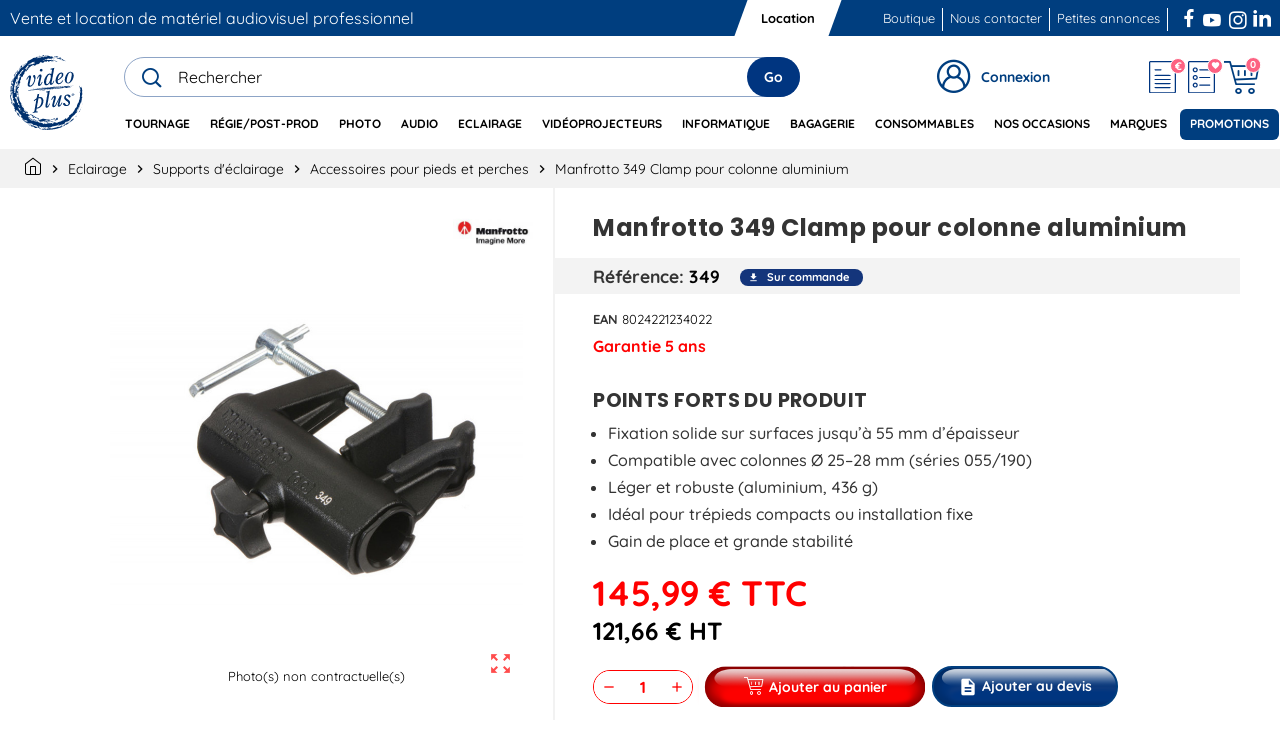

--- FILE ---
content_type: image/svg+xml
request_url: https://www.videoplusfrance.com/themes/ZOneTheme/assets/img/imprimer-panier.svg
body_size: 837
content:
<?xml version="1.0" encoding="utf-8"?>
<!-- Generator: Adobe Illustrator 26.3.1, SVG Export Plug-In . SVG Version: 6.00 Build 0)  -->
<svg version="1.1" id="Calque_1" xmlns="http://www.w3.org/2000/svg" xmlns:xlink="http://www.w3.org/1999/xlink" x="0px" y="0px"
	 viewBox="0 0 45 45" style="enable-background:new 0 0 45 45;" xml:space="preserve">
<style type="text/css">
	.st0{fill:#1D1D1B;}
	.st1{clip-path:url(#SVGID_00000049216792108331293950000008411344275509110945_);}
	.st2{clip-path:url(#SVGID_00000025401959275652386340000004312386937159466171_);}
</style>
<g>
	<path class="st0" d="M22.5,3C33.2,3,42,11.8,42,22.5S33.2,42,22.5,42C11.7,42,3,33.3,3,22.5S11.7,3,22.5,3 M22.5,0
		C10.1,0,0,10.1,0,22.5S10.1,45,22.5,45C34.9,45,45,34.9,45,22.5S34.9,0,22.5,0L22.5,0z"/>
</g>
<g id="Objet_dynamique_vectoriel_00000169516775321983892590000007749195478728600736_">
	<g>
		<defs>
			<rect id="SVGID_1_" x="10.9" y="11.2" width="23.2" height="22.5"/>
		</defs>
		<clipPath id="SVGID_00000120519816283158069550000013820525816333004934_">
			<use xlink:href="#SVGID_1_"  style="overflow:visible;"/>
		</clipPath>
		<g style="clip-path:url(#SVGID_00000120519816283158069550000013820525816333004934_);">
			<defs>
				<rect id="SVGID_00000065789274402993131880000012459272315522901686_" x="10.9" y="11.2" width="23.2" height="22.5"/>
			</defs>
			<clipPath id="SVGID_00000052066567831740333370000000786391236493037469_">
				<use xlink:href="#SVGID_00000065789274402993131880000012459272315522901686_"  style="overflow:visible;"/>
			</clipPath>
			<path style="clip-path:url(#SVGID_00000052066567831740333370000000786391236493037469_);" d="M34.1,18.8c0-0.8-0.5-1.3-1.3-1.3
				c-1,0-3.5,0-4.6,0h-0.3v-0.3c0-1.8,0-2.9,0-4.7c0-0.8-0.5-1.2-1.2-1.2c-3.8,0-4.6,0-8.4,0c-0.8,0-1.2,0.5-1.2,1.3
				c0,1.8,0,2.9,0,4.7v0.3h-0.3c-1,0-3.5,0-4.6,0c-0.8,0-1.2,0.5-1.2,1.2c0,3,0,6.1,0,9.1c0,0.8,0.5,1.3,1.3,1.3c1,0,2,0,3.1,0h0.3
				v0.3c0,1,0,2.1,0,3.1c0,0.8,0.5,1.2,1.2,1.2c3.8,0,7.7,0,11.5,0c0.7,0,1.2-0.5,1.2-1.2c0-1,0-2.1,0-3.1v-0.3h0.3c1,0,2,0,3,0
				c0.8,0,1.3-0.5,1.3-1.3C34.1,24.8,34.1,21.8,34.1,18.8 M18.6,12.8h7.7v4.6h-7.7V12.8z M27.8,32.2H17.2v-7.2h10.7V32.2z
				 M32.5,27.5h-3v-1c0-0.7,0-1.3,0-2c0-0.6-0.4-1.1-1.1-1.2c-0.1,0-0.2,0-0.2,0c-3.8,0-7.5,0-11.3,0c-0.8,0-1.3,0.5-1.3,1.3
				c0,0.6,0,1.2,0,1.9v1h-3v-8.4h20V27.5z M20.4,15.9h4.2v-0.8h-4.2V15.9z M25.4,27.1h-5.8v0.8h5.8V27.1z M25.4,29.2h-5.8V30h5.8
				V29.2z"/>
		</g>
	</g>
</g>
</svg>


--- FILE ---
content_type: image/svg+xml
request_url: https://www.videoplusfrance.com/themes/ZOneTheme/assets/img/wishlist-header.svg
body_size: 1117
content:
<?xml version="1.0" encoding="utf-8"?>
<!-- Generator: Adobe Illustrator 26.0.3, SVG Export Plug-In . SVG Version: 6.00 Build 0)  -->
<svg version="1.1" id="Calque_1" xmlns="http://www.w3.org/2000/svg" xmlns:xlink="http://www.w3.org/1999/xlink" x="0px" y="0px"
	 viewBox="0 0 248.09 300" style="enable-background:new 0 0 248.09 300;" xml:space="preserve">
<style type="text/css">
	.st0{fill:#003580;}
</style>
<path class="st0" d="M247.96,118.14l0.12-84.97c0-6.23,0.02-12.47-0.01-18.7c-0.04-9.1-5.22-14.37-14.4-14.43
	c-14.59-0.08-29.18-0.02-43.76-0.03l-62.38,0.02C111.32,0.01,80.11,0.02,63.9,0.02c-1.87,0-3.74,0-5.61,0
	c-14.59,0-29.18-0.06-43.76,0.03C5.34,0.1,0.16,5.37,0.12,14.47c-0.03,6.23-0.01,12.47-0.01,18.7c0,22.57-0.01,45.14,0.01,67.7
	L0.11,133.4c0,49.9,0.13,99.8-0.13,149.7c-0.04,8.09,2.45,13.72,9.94,16.9c76.1,0,152.2,0,228.3,0c7.61-3.34,9.91-9.24,9.86-17.36
	C247.82,240.47,247.96,160.3,247.96,118.14z M236.85,76.43L236.74,118c0,42.54,0,123.08,0,165.62c0,5.14-0.01,5.15-5.18,5.15
	c-71.61,0-143.21,0-214.82,0c-5.39,0-5.39,0-5.39-5.27c0-50.02,0-100.05,0-150.07L11.33,101c0.04-1,0.01-1.99,0.01-2.99
	c0-27.18,0-54.36,0-81.54c0-5.2,0.01-5.21,5.15-5.21c31.92,0,78.84,0,110.76-0.01h29.23c31.92,0.01,43.3,0,75.22,0.01
	c5.14,0,5.15,0.01,5.15,5.21C236.85,43.65,236.85,49.25,236.85,76.43z M66.52,105.31c13.17-0.07,23.36-10.2,23.33-23.21
	C89.83,68.99,79.74,59,66.49,58.97c-13.25-0.03-23.4,9.88-23.52,22.97C42.85,95.08,53.23,105.37,66.52,105.31z M66.46,70.21
	c7.03,0.02,12.19,5.1,12.15,11.97C78.58,89,73.33,94.1,66.36,94.07c-6.98-0.03-12.18-5.16-12.15-12
	C54.24,75.21,59.43,70.18,66.46,70.21z M66.59,200.28c-12.89-0.07-23.44,10.22-23.61,23.05c-0.18,12.77,10.29,23.46,23.08,23.6
	c13.09,0.13,23.74-10.26,23.8-23.25C89.92,210.88,79.44,200.35,66.59,200.28z M66.52,235.7c-6.68,0.05-12.18-5.27-12.32-11.9
	c-0.14-6.75,5.44-12.33,12.28-12.3c6.66,0.03,12.13,5.47,12.14,12.07C78.63,230.17,73.15,235.66,66.52,235.7z M197.73,76.44
	c-14.71-0.01-29.41-0.01-44.12-0.01c-14.71,0-29.41-0.01-44.12,0c-4.7,0-7.34,2.02-7.37,5.54c-0.03,3.52,2.67,5.68,7.28,5.68
	c29.41,0.01,58.82,0.01,88.23,0c4.66,0,7.34-2.07,7.37-5.59C205.04,78.52,202.4,76.44,197.73,76.44z M197.73,147.27
	c-14.71-0.01-29.41-0.01-44.12-0.01c-14.71,0-29.41-0.01-44.12,0c-4.7,0-7.34,2.02-7.37,5.54c-0.03,3.52,2.67,5.68,7.28,5.68
	c29.41,0.01,58.82,0.01,88.23,0c4.66,0,7.34-2.07,7.37-5.59C205.04,149.35,202.4,147.28,197.73,147.27z M200.71,218.27
	c-1.32-0.29-2.72-0.27-4.08-0.28c-14.33-0.02-28.65-0.01-42.98-0.01c-14.2,0-28.4,0-42.6,0c-6.08,0-8.85,1.72-8.91,5.53
	c-0.06,3.84,2.77,5.7,8.75,5.7c28.53,0,57.05,0.01,85.58-0.01c1.37,0,2.76,0,4.09-0.25c2.85-0.54,4.32-2.53,4.37-5.28
	C204.98,220.91,203.53,218.89,200.71,218.27z M66.56,129.76c-13.43-0.1-23.7,10.01-23.59,23.23c0.11,13.15,10.14,22.95,23.48,22.93
	c13.33-0.01,23.35-9.86,23.41-23.01C89.92,139.83,79.88,129.85,66.56,129.76z M66.33,164.68c-7.15-0.03-12.17-4.97-12.13-11.9
	c0.05-6.9,5.17-11.81,12.28-11.77c7.1,0.04,12.19,5.04,12.14,11.92C78.57,159.85,73.49,164.71,66.33,164.68z"/>
</svg>
